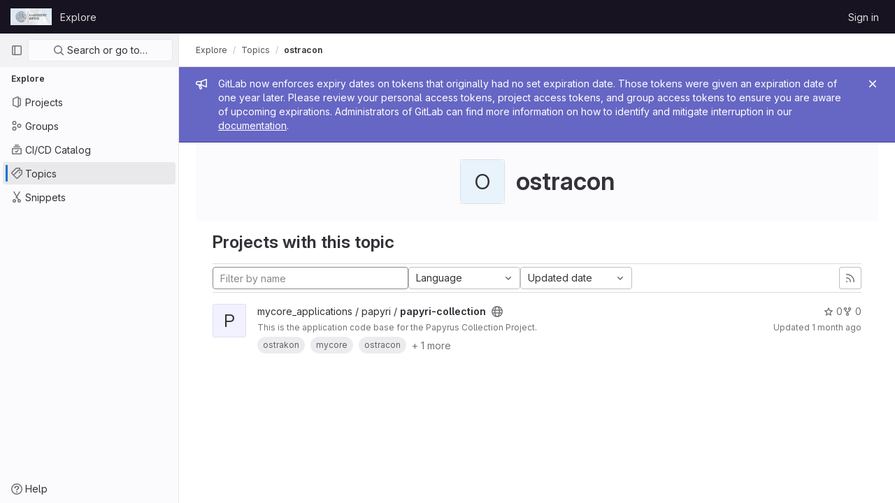

--- FILE ---
content_type: text/html; charset=utf-8
request_url: https://git.sc.uni-leipzig.de/explore/projects/topics/ostracon?archived=true&sort=latest_activity_desc
body_size: 8029
content:
<!DOCTYPE html>
<html class="gl-light ui-neutral with-header with-top-bar " lang="en">
<head prefix="og: http://ogp.me/ns#">
<meta charset="utf-8">
<meta content="IE=edge" http-equiv="X-UA-Compatible">
<meta content="width=device-width, initial-scale=1" name="viewport">
<title>ostracon · Topics · GitLab</title>
<script>
//<![CDATA[
window.gon={};gon.api_version="v4";gon.default_avatar_url="https://git.sc.uni-leipzig.de/assets/no_avatar-849f9c04a3a0d0cea2424ae97b27447dc64a7dbfae83c036c45b403392f0e8ba.png";gon.max_file_size=10;gon.asset_host=null;gon.webpack_public_path="/assets/webpack/";gon.relative_url_root="";gon.user_color_scheme="white";gon.markdown_surround_selection=null;gon.markdown_automatic_lists=null;gon.math_rendering_limits_enabled=true;gon.recaptcha_api_server_url="https://www.recaptcha.net/recaptcha/api.js";gon.recaptcha_sitekey="";gon.gitlab_url="https://git.sc.uni-leipzig.de";gon.organization_http_header_name="HTTP_GITLAB_ORGANIZATION_ID";gon.revision="f6896a3182a";gon.feature_category="groups_and_projects";gon.gitlab_logo="/assets/gitlab_logo-2957169c8ef64c58616a1ac3f4fc626e8a35ce4eb3ed31bb0d873712f2a041a0.png";gon.secure=true;gon.sprite_icons="/assets/icons-0b41337f52be73f7bbf9d59b841eb98a6e790dfa1a844644f120a80ce3cc18ba.svg";gon.sprite_file_icons="/assets/file_icons/file_icons-7cd3d6c3b29a6d972895f36472978a4b5adb4b37f9b5d0716a380e82389f7e0e.svg";gon.emoji_sprites_css_path="/assets/emoji_sprites-d746ae2450a3e9c626d338d77a101b84ff33a47c0c281b676d75c4a6ed2948a4.css";gon.gridstack_css_path="/assets/lazy_bundles/gridstack-5fcfd4ffbea1db04eaf7f16521bcab19ae3af042c8b4afe8d16781eda5a70799.css";gon.test_env=false;gon.disable_animations=false;gon.suggested_label_colors={"#cc338b":"Magenta-pink","#dc143c":"Crimson","#c21e56":"Rose red","#cd5b45":"Dark coral","#ed9121":"Carrot orange","#eee600":"Titanium yellow","#009966":"Green-cyan","#8fbc8f":"Dark sea green","#6699cc":"Blue-gray","#e6e6fa":"Lavender","#9400d3":"Dark violet","#330066":"Deep violet","#36454f":"Charcoal grey","#808080":"Gray"};gon.first_day_of_week=0;gon.time_display_relative=true;gon.time_display_format=0;gon.ee=true;gon.jh=false;gon.dot_com=false;gon.uf_error_prefix="UF";gon.pat_prefix="glpat-";gon.keyboard_shortcuts_enabled=true;gon.diagramsnet_url="https://embed.diagrams.net";gon.features={"sourceEditorToolbar":false,"vscodeWebIde":true,"uiForOrganizations":false,"organizationSwitching":false,"removeMonitorMetrics":true,"groupUserSaml":false,"keyContactsManagementV2":false};gon.roadmap_epics_limit=1000;
//]]>
</script>





<link rel="stylesheet" href="/assets/application-05a4322b27a3352f9638610b6a2528a03f90070a19fdb9e0499bb0412aad92fb.css" media="all" />
<link rel="stylesheet" href="/assets/page_bundles/projects-97864a07bdb44dc7694b22d96267284ba18244aa259b388fb339eebb2e4d7d07.css" media="all" /><link rel="stylesheet" href="/assets/page_bundles/commit_description-b1dab9b10010cbb9c3738689b18ce46a4f58b98a8d483226fdff8a776a45caf0.css" media="all" />
<link rel="stylesheet" href="/assets/application_utilities-4ce46b0d1744a75b5e0b7104e935413dc41b09b34002dc2832a687dd8e7f0569.css" media="all" />
<link rel="stylesheet" href="/assets/application_utilities_to_be_replaced-3d8b0b41666e50fa9df36dbce4b6771c6886c20fbaf6aeaacd74f43705a31eca.css" media="all" />
<link rel="stylesheet" href="/assets/tailwind-ca5c6bf6eedbe0332255b96f7309b76b80e1ec59a3d4871d37388833910feacc.css" media="all" />


<link rel="stylesheet" href="/assets/fonts-fae5d3f79948bd85f18b6513a025f863b19636e85b09a1492907eb4b1bb0557b.css" media="all" />
<link rel="stylesheet" href="/assets/highlight/themes/white-e08c45a78f4446ec6c4226adb581d4482911bd7c85b47b7e7c003112b0c26274.css" media="all" />


<link rel="preload" href="/assets/application_utilities-4ce46b0d1744a75b5e0b7104e935413dc41b09b34002dc2832a687dd8e7f0569.css" as="style" type="text/css">
<link rel="preload" href="/assets/application-05a4322b27a3352f9638610b6a2528a03f90070a19fdb9e0499bb0412aad92fb.css" as="style" type="text/css">
<link rel="preload" href="/assets/highlight/themes/white-e08c45a78f4446ec6c4226adb581d4482911bd7c85b47b7e7c003112b0c26274.css" as="style" type="text/css">





<script src="/assets/webpack/runtime.de82dc65.bundle.js" defer="defer"></script>
<script src="/assets/webpack/main.20f742ea.chunk.js" defer="defer"></script>
<script src="/assets/webpack/commons-pages.groups.new-pages.import.gitlab_projects.new-pages.import.manifest.new-pages.projects.n-44c6c18e.edf2159b.chunk.js" defer="defer"></script>
<script src="/assets/webpack/commons-pages.search.show-super_sidebar.f5552ff9.chunk.js" defer="defer"></script>
<script src="/assets/webpack/super_sidebar.f1faf451.chunk.js" defer="defer"></script>
<script src="/assets/webpack/pages.explore.projects.51d2e8df.chunk.js" defer="defer"></script>
<meta content="object" property="og:type">
<meta content="GitLab" property="og:site_name">
<meta content="ostracon · Topics · GitLab" property="og:title">
<meta content="GitLab Enterprise Edition" property="og:description">
<meta content="https://git.sc.uni-leipzig.de/assets/twitter_card-570ddb06edf56a2312253c5872489847a0f385112ddbcd71ccfa1570febab5d2.jpg" property="og:image">
<meta content="64" property="og:image:width">
<meta content="64" property="og:image:height">
<meta content="https://git.sc.uni-leipzig.de/explore/projects/topics/ostracon?archived=true&amp;sort=latest_activity_desc" property="og:url">
<meta content="summary" property="twitter:card">
<meta content="ostracon · Topics · GitLab" property="twitter:title">
<meta content="GitLab Enterprise Edition" property="twitter:description">
<meta content="https://git.sc.uni-leipzig.de/assets/twitter_card-570ddb06edf56a2312253c5872489847a0f385112ddbcd71ccfa1570febab5d2.jpg" property="twitter:image">

<meta name="csrf-param" content="authenticity_token" />
<meta name="csrf-token" content="l-jXX8uCh-Mgtgy5f1yGVukeOdS-zhL4c4P-ljCxJ9bkA209GvUF78gQ72ec14etmWdLdLjH9fqDSDR2Obkyxw" />
<meta name="csp-nonce" />
<meta name="action-cable-url" content="/-/cable" />
<link href="/-/manifest.json" rel="manifest">
<link rel="icon" type="image/png" href="/uploads/-/system/appearance/favicon/1/siegel_grau.ico" id="favicon" data-original-href="/uploads/-/system/appearance/favicon/1/siegel_grau.ico" />
<link rel="apple-touch-icon" type="image/x-icon" href="/assets/apple-touch-icon-b049d4bc0dd9626f31db825d61880737befc7835982586d015bded10b4435460.png" />
<link href="/search/opensearch.xml" rel="search" title="Search GitLab" type="application/opensearchdescription+xml">




<meta content="GitLab Enterprise Edition" name="description">
<meta content="#ececef" name="theme-color">
</head>

<body class="tab-width-8 gl-browser-chrome gl-platform-mac  " data-page="explore:projects:topic">

<script>
//<![CDATA[
gl = window.gl || {};
gl.client = {"isChrome":true,"isMac":true};


//]]>
</script>



<header class="header-logged-out" data-testid="navbar">
<a class="gl-sr-only gl-accessibility" href="#content-body">Skip to content</a>
<div class="container-fluid">
<nav aria-label="Explore GitLab" class="header-logged-out-nav gl-display-flex gl-gap-3 gl-justify-content-space-between">
<div class="gl-display-flex gl-align-items-center gl-gap-1">
<span class="gl-sr-only">GitLab</span>
<a title="Homepage" id="logo" class="header-logged-out-logo has-tooltip" aria-label="Homepage" href="/"><img class="brand-header-logo lazy" alt="" data-src="/uploads/-/system/appearance/header_logo/1/wortbild.png" src="[data-uri]" />
</a></div>
<ul class="gl-list-style-none gl-p-0 gl-m-0 gl-display-flex gl-gap-3 gl-align-items-center gl-flex-grow-1">
<li class="header-logged-out-nav-item">
<a class="" href="/explore">Explore</a>
</li>
</ul>
<ul class="gl-list-style-none gl-p-0 gl-m-0 gl-display-flex gl-gap-3 gl-align-items-center gl-justify-content-end">
<li class="header-logged-out-nav-item">
<a href="/users/sign_in?redirect_to_referer=yes">Sign in</a>
</li>
</ul>
</nav>
</div>
</header>

<div class="layout-page page-with-super-sidebar">
<aside class="js-super-sidebar super-sidebar super-sidebar-loading" data-command-palette="{}" data-force-desktop-expanded-sidebar="" data-root-path="/" data-sidebar="{&quot;is_logged_in&quot;:false,&quot;context_switcher_links&quot;:[{&quot;title&quot;:&quot;Explore&quot;,&quot;link&quot;:&quot;/explore&quot;,&quot;icon&quot;:&quot;compass&quot;}],&quot;current_menu_items&quot;:[{&quot;id&quot;:&quot;projects_menu&quot;,&quot;title&quot;:&quot;Projects&quot;,&quot;icon&quot;:&quot;project&quot;,&quot;avatar&quot;:null,&quot;avatar_shape&quot;:&quot;rect&quot;,&quot;entity_id&quot;:null,&quot;link&quot;:&quot;/explore/projects&quot;,&quot;is_active&quot;:false,&quot;pill_count&quot;:null,&quot;items&quot;:[],&quot;separated&quot;:false},{&quot;id&quot;:&quot;groups_menu&quot;,&quot;title&quot;:&quot;Groups&quot;,&quot;icon&quot;:&quot;group&quot;,&quot;avatar&quot;:null,&quot;avatar_shape&quot;:&quot;rect&quot;,&quot;entity_id&quot;:null,&quot;link&quot;:&quot;/explore/groups&quot;,&quot;is_active&quot;:false,&quot;pill_count&quot;:null,&quot;items&quot;:[],&quot;separated&quot;:false},{&quot;id&quot;:&quot;catalog_menu&quot;,&quot;title&quot;:&quot;CI/CD Catalog&quot;,&quot;icon&quot;:&quot;catalog-checkmark&quot;,&quot;avatar&quot;:null,&quot;avatar_shape&quot;:&quot;rect&quot;,&quot;entity_id&quot;:null,&quot;link&quot;:&quot;/explore/catalog&quot;,&quot;is_active&quot;:false,&quot;pill_count&quot;:null,&quot;items&quot;:[],&quot;separated&quot;:false},{&quot;id&quot;:&quot;topics_menu&quot;,&quot;title&quot;:&quot;Topics&quot;,&quot;icon&quot;:&quot;labels&quot;,&quot;avatar&quot;:null,&quot;avatar_shape&quot;:&quot;rect&quot;,&quot;entity_id&quot;:null,&quot;link&quot;:&quot;/explore/projects/topics&quot;,&quot;is_active&quot;:true,&quot;pill_count&quot;:null,&quot;items&quot;:[],&quot;separated&quot;:false},{&quot;id&quot;:&quot;snippets_menu&quot;,&quot;title&quot;:&quot;Snippets&quot;,&quot;icon&quot;:&quot;snippet&quot;,&quot;avatar&quot;:null,&quot;avatar_shape&quot;:&quot;rect&quot;,&quot;entity_id&quot;:null,&quot;link&quot;:&quot;/explore/snippets&quot;,&quot;is_active&quot;:false,&quot;pill_count&quot;:null,&quot;items&quot;:[],&quot;separated&quot;:false}],&quot;current_context_header&quot;:&quot;Explore&quot;,&quot;support_path&quot;:&quot;https://about.gitlab.com/get-help/&quot;,&quot;display_whats_new&quot;:false,&quot;whats_new_most_recent_release_items_count&quot;:4,&quot;whats_new_version_digest&quot;:&quot;981955e703369178cb87cbb7a2075060174b67907a3a4967a5a07e9d9281739e&quot;,&quot;show_version_check&quot;:null,&quot;gitlab_version&quot;:{&quot;major&quot;:16,&quot;minor&quot;:11,&quot;patch&quot;:10,&quot;suffix_s&quot;:&quot;&quot;},&quot;gitlab_version_check&quot;:null,&quot;search&quot;:{&quot;search_path&quot;:&quot;/search&quot;,&quot;issues_path&quot;:&quot;/dashboard/issues&quot;,&quot;mr_path&quot;:&quot;/dashboard/merge_requests&quot;,&quot;autocomplete_path&quot;:&quot;/search/autocomplete&quot;,&quot;search_context&quot;:{&quot;for_snippets&quot;:null}},&quot;panel_type&quot;:&quot;explore&quot;,&quot;shortcut_links&quot;:[{&quot;title&quot;:&quot;Snippets&quot;,&quot;href&quot;:&quot;/explore/snippets&quot;,&quot;css_class&quot;:&quot;dashboard-shortcuts-snippets&quot;},{&quot;title&quot;:&quot;Groups&quot;,&quot;href&quot;:&quot;/explore/groups&quot;,&quot;css_class&quot;:&quot;dashboard-shortcuts-groups&quot;},{&quot;title&quot;:&quot;Projects&quot;,&quot;href&quot;:&quot;/explore/projects&quot;,&quot;css_class&quot;:&quot;dashboard-shortcuts-projects&quot;}]}"></aside>

<div class="content-wrapper">
<div class="mobile-overlay"></div>

<div class="alert-wrapper gl-force-block-formatting-context">







<div class="gl-broadcast-message broadcast-banner-message banner js-broadcast-notification-token_expiration_banner light-indigo" data-testid="banner-broadcast-message" role="alert">
<div class="gl-broadcast-message-content">
<div class="gl-broadcast-message-icon">
<svg class="s16" data-testid="bullhorn-icon"><use href="/assets/icons-0b41337f52be73f7bbf9d59b841eb98a6e790dfa1a844644f120a80ce3cc18ba.svg#bullhorn"></use></svg>
</div>
<div class="gl-broadcast-message-text">
<h2 class="gl-sr-only">Admin message</h2>
GitLab now enforces expiry dates on tokens that originally had no set expiration date. Those tokens were given an expiration date of one year later. Please review your personal access tokens, project access tokens, and group access tokens to ensure you are aware of upcoming expirations. Administrators of GitLab can find more information on how to identify and mitigate interruption in our <a target="_blank" rel="noopener noreferrer" href="https://docs.gitlab.com/ee/security/token_overview.html#troubleshooting">documentation</a>.
</div>
</div>
<button class="gl-button btn btn-icon btn-sm btn-default btn-default-tertiary gl-close-btn-color-inherit gl-broadcast-message-dismiss js-dismiss-current-broadcast-notification" aria-label="Close" data-id="token_expiration_banner" data-expire-date="2027-01-26T01:39:29+00:00" data-cookie-key="hide_broadcast_message_token_expiration_banner" type="button"><svg class="s16 gl-icon gl-button-icon gl-text-white" data-testid="close-icon"><use href="/assets/icons-0b41337f52be73f7bbf9d59b841eb98a6e790dfa1a844644f120a80ce3cc18ba.svg#close"></use></svg>

</button>
</div>

















<div class="top-bar-fixed container-fluid" data-testid="top-bar">
<div class="top-bar-container gl-display-flex gl-align-items-center gl-gap-2">
<button class="gl-button btn btn-icon btn-md btn-default btn-default-tertiary js-super-sidebar-toggle-expand super-sidebar-toggle gl-ml-n3" aria-controls="super-sidebar" aria-expanded="false" aria-label="Primary navigation sidebar" type="button"><svg class="s16 gl-icon gl-button-icon " data-testid="sidebar-icon"><use href="/assets/icons-0b41337f52be73f7bbf9d59b841eb98a6e790dfa1a844644f120a80ce3cc18ba.svg#sidebar"></use></svg>

</button>
<nav aria-label="Breadcrumbs" class="breadcrumbs gl-breadcrumbs tmp-breadcrumbs-fix" data-testid="breadcrumb-links">
<ul class="breadcrumb gl-breadcrumb-list js-breadcrumbs-list gl-flex-grow-1">
<li class="gl-breadcrumb-item gl-display-inline-flex"><a href="/explore">Explore</a></li>
<li class="gl-breadcrumb-item gl-display-inline-flex"><a href="/explore/projects/topics">Topics</a></li>

<li class="gl-breadcrumb-item" data-testid="breadcrumb-current-link">
<a href="/explore/projects/topics/ostracon?archived=true&amp;sort=latest_activity_desc">ostracon</a>
</li>
</ul>
<script type="application/ld+json">
{"@context":"https://schema.org","@type":"BreadcrumbList","itemListElement":[{"@type":"ListItem","position":1,"name":"Topics","item":"https://git.sc.uni-leipzig.de/explore/projects/topics"},{"@type":"ListItem","position":2,"name":"ostracon","item":"https://git.sc.uni-leipzig.de/explore/projects/topics/ostracon?archived=true\u0026sort=latest_activity_desc"}]}

</script>
</nav>



</div>
</div>

</div>
<div class="container-fluid container-limited ">
<main class="content" id="content-body">
<div class="flash-container flash-container-page sticky" data-testid="flash-container">
<div id="js-global-alerts"></div>
</div>




<div class="gl-text-center gl-bg-gray-10 gl-pb-3 gl-pt-6">
<div class="container-fluid container-limited">
<div class="gl-pb-5 gl-align-items-center gl-justify-content-center gl-display-flex">
<div alt="" class="gl-avatar gl-avatar-s64  gl-avatar-identicon gl-avatar-identicon-bg4">
O
</div>

<h1 class="gl-mt-3 gl-ml-5">
ostracon
</h1>
</div>
</div>
</div>
<div class="container-fluid container-limited">
<div class="gl-py-5 gl-border-gray-100 gl-border-b-solid gl-border-b-1">
<h3 class="gl-m-0">Projects with this topic</h3>
</div>
<div class="top-area gl-pt-2 gl-pb-2 gl-justify-content-space-between">
<div class="nav-controls">
<form class="project-filter-form gl-display-flex! gl-flex-wrap gl-w-full gl-gap-3 " data-testid="project-filter-form-container" id="project-filter-form" action="/explore/projects/topics/ostracon?archived=true&amp;sort=latest_activity_desc" accept-charset="UTF-8" method="get"><input type="search" name="name" id="project-filter-form-field" placeholder="Filter by name" class="project-filter-form-field form-control input-short js-projects-list-filter gl-m-0!" spellcheck="false" />
<input type="hidden" name="sort" id="sort" value="latest_activity_desc" autocomplete="off" />
<input type="hidden" name="archived" id="archived" value="true" autocomplete="off" />
<div class="dropdown gl-m-0!">
<button class="dropdown-menu-toggle " type="button" data-toggle="dropdown" data-testid="project-language-dropdown"><span class="dropdown-toggle-text ">Language</span><svg class="s16 dropdown-menu-toggle-icon" data-testid="chevron-down-icon"><use href="/assets/icons-0b41337f52be73f7bbf9d59b841eb98a6e790dfa1a844644f120a80ce3cc18ba.svg#chevron-down"></use></svg></button>
<ul class="dropdown-menu dropdown-menu-right dropdown-menu-selectable">
<li>
<a href="/explore/projects/topics/ostracon?archived=true&amp;sort=latest_activity_desc">Any</a>
</li>
<li>
<a class="" href="/explore/projects/topics/ostracon?archived=true&amp;language=78&amp;sort=latest_activity_desc">BibTeX
</a></li>
<li>
<a class="" href="/explore/projects/topics/ostracon?archived=true&amp;language=29&amp;sort=latest_activity_desc">C
</a></li>
<li>
<a class="" href="/explore/projects/topics/ostracon?archived=true&amp;language=7&amp;sort=latest_activity_desc">CSS
</a></li>
<li>
<a class="" href="/explore/projects/topics/ostracon?archived=true&amp;language=35&amp;sort=latest_activity_desc">Dockerfile
</a></li>
<li>
<a class="" href="/explore/projects/topics/ostracon?archived=true&amp;language=22&amp;sort=latest_activity_desc">Elixir
</a></li>
<li>
<a class="" href="/explore/projects/topics/ostracon?archived=true&amp;language=18&amp;sort=latest_activity_desc">Gnuplot
</a></li>
<li>
<a class="" href="/explore/projects/topics/ostracon?archived=true&amp;language=1&amp;sort=latest_activity_desc">Go
</a></li>
<li>
<a class="" href="/explore/projects/topics/ostracon?archived=true&amp;language=8&amp;sort=latest_activity_desc">HTML
</a></li>
<li>
<a class="" href="/explore/projects/topics/ostracon?archived=true&amp;language=12&amp;sort=latest_activity_desc">Java
</a></li>
<li>
<a class="" href="/explore/projects/topics/ostracon?archived=true&amp;language=10&amp;sort=latest_activity_desc">JavaScript
</a></li>
<li>
<a class="" href="/explore/projects/topics/ostracon?archived=true&amp;language=51&amp;sort=latest_activity_desc">Julia
</a></li>
<li>
<a class="" href="/explore/projects/topics/ostracon?archived=true&amp;language=19&amp;sort=latest_activity_desc">Jupyter Notebook
</a></li>
<li>
<a class="" href="/explore/projects/topics/ostracon?archived=true&amp;language=96&amp;sort=latest_activity_desc">Just
</a></li>
<li>
<a class="" href="/explore/projects/topics/ostracon?archived=true&amp;language=4&amp;sort=latest_activity_desc">Makefile
</a></li>
<li>
<a class="" href="/explore/projects/topics/ostracon?archived=true&amp;language=11&amp;sort=latest_activity_desc">PHP
</a></li>
<li>
<a class="" href="/explore/projects/topics/ostracon?archived=true&amp;language=39&amp;sort=latest_activity_desc">Perl
</a></li>
<li>
<a class="" href="/explore/projects/topics/ostracon?archived=true&amp;language=2&amp;sort=latest_activity_desc">Python
</a></li>
<li>
<a class="" href="/explore/projects/topics/ostracon?archived=true&amp;language=33&amp;sort=latest_activity_desc">R
</a></li>
<li>
<a class="" href="/explore/projects/topics/ostracon?archived=true&amp;language=26&amp;sort=latest_activity_desc">Roff
</a></li>
<li>
<a class="" href="/explore/projects/topics/ostracon?archived=true&amp;language=53&amp;sort=latest_activity_desc">SCSS
</a></li>
<li>
<a class="" href="/explore/projects/topics/ostracon?archived=true&amp;language=3&amp;sort=latest_activity_desc">Shell
</a></li>
<li>
<a class="" href="/explore/projects/topics/ostracon?archived=true&amp;language=15&amp;sort=latest_activity_desc">TeX
</a></li>
<li>
<a class="" href="/explore/projects/topics/ostracon?archived=true&amp;language=34&amp;sort=latest_activity_desc">TypeScript
</a></li>
<li>
<a class="" href="/explore/projects/topics/ostracon?archived=true&amp;language=25&amp;sort=latest_activity_desc">Vue
</a></li>
<li>
<a class="" href="/explore/projects/topics/ostracon?archived=true&amp;language=6&amp;sort=latest_activity_desc">XSLT
</a></li>
</ul>
</div>
<input type="submit" name="commit" class="gl-display-none!" data-disable-with="" />
<div class="dropdown js-project-filter-dropdown-wrap gl-display-inline gl-m-0!">
<button class="dropdown-menu-toggle " id="sort-projects-dropdown" type="button" data-toggle="dropdown" data-display="static"><span class="dropdown-toggle-text ">Updated date</span><svg class="s16 dropdown-menu-toggle-icon" data-testid="chevron-down-icon"><use href="/assets/icons-0b41337f52be73f7bbf9d59b841eb98a6e790dfa1a844644f120a80ce3cc18ba.svg#chevron-down"></use></svg></button>
<ul class="dropdown-menu dropdown-menu-right dropdown-menu-selectable">
<li class="dropdown-header">
Sort by
</li>
<li>
<a class="is-active" href="/explore/projects/topics/ostracon?archived=true&amp;sort=latest_activity_desc">Updated date
</a></li>
<li>
<a href="/explore/projects/topics/ostracon?archived=true&amp;sort=created_desc">Last created
</a></li>
<li>
<a href="/explore/projects/topics/ostracon?archived=true&amp;sort=name_asc">Name
</a></li>
<li>
<a href="/explore/projects/topics/ostracon?archived=true&amp;sort=name_desc">Name, descending
</a></li>
<li>
<a href="/explore/projects/topics/ostracon?archived=true&amp;sort=stars_desc">Most stars
</a></li>
<li>
<a href="/explore/projects/topics/ostracon?archived=true&amp;sort=latest_activity_asc">Oldest updated
</a></li>
<li>
<a href="/explore/projects/topics/ostracon?archived=true&amp;sort=created_asc">Oldest created
</a></li>
<li class="divider"></li>
<li>
<a href="/explore/projects/topics/ostracon?sort=latest_activity_desc">Hide archived projects
</a></li>
<li>
<a class="is-active" href="/explore/projects/topics/ostracon?archived=true&amp;sort=latest_activity_desc">Show archived projects
</a></li>
<li>
<a href="/explore/projects/topics/ostracon?archived=only&amp;sort=latest_activity_desc">Show archived projects only
</a></li>
</ul>
</div>


</form>

</div>
<a title="Subscribe to the new projects feed" class="gl-button btn btn-icon btn-md btn-default d-none d-sm-inline-flex has-tooltip" href="/explore/projects/topics/ostracon.atom"><svg class="s16 gl-icon gl-button-icon " data-testid="rss-icon"><use href="/assets/icons-0b41337f52be73f7bbf9d59b841eb98a6e790dfa1a844644f120a80ce3cc18ba.svg#rss"></use></svg>

</a>
</div>
<div class="js-projects-list-holder" data-testid="projects-list">
<ul class="projects-list gl-text-secondary gl-w-full gl-my-2">
<li class="project-row">
<div class="project-cell gl-w-11">
<a class="project" href="/mycore_applications/papyri/papyri-collection"><div alt="" class="gl-avatar gl-avatar-s48  gl-rounded-base! gl-avatar-identicon gl-avatar-identicon-bg3">
P
</div>

</a></div>
<div class="project-cell">
<div class="project-details gl-pr-9 gl-sm-pr-0 gl-w-full gl-display-flex gl-flex-direction-column" data-qa-project-name="papyri-collection" data-testid="project-content">
<div class="gl-display-flex gl-align-items-baseline gl-flex-wrap">
<h2 class="gl-font-base gl-line-height-20 gl-my-0 gl-overflow-wrap-anywhere">
<a class="text-plain gl-mr-3 js-prefetch-document" title="papyri-collection" href="/mycore_applications/papyri/papyri-collection"><span class="namespace-name gl-font-weight-normal">
mycore_applications / papyri
/
</span>
<span class="project-name">papyri-collection</span>
</a></h2>
<span class="has-tooltip gl-mr-2" data-container="body" data-placement="top" title="Public - The project can be accessed without any authentication."><svg class="s16" data-testid="earth-icon"><use href="/assets/icons-0b41337f52be73f7bbf9d59b841eb98a6e790dfa1a844644f120a80ce3cc18ba.svg#earth"></use></svg></span>

</div>
<div class="description gl-display-none gl-sm-display-block gl-overflow-hidden gl-mr-3 gl-mt-2 gl-font-sm">
<p data-sourcepos="1:1-1:69" dir="auto">This is the application code base for the Papyrus Collection Project.</p>
</div>
<div class="gl-mt-2">
<div class="gl-w-full gl-display-inline-flex gl-flex-wrap gl-font-base gl-font-weight-normal gl-align-items-center gl-mx-n2 gl-my-n2" data-testid="project_topic_list">
<a class="gl-p-2" href="/explore/projects/topics/ostrakon" itemprop="keywords">
<span class="gl-badge badge badge-pill badge-muted md">ostrakon</span>
</a>
<a class="gl-p-2" href="/explore/projects/topics/mycore" itemprop="keywords">
<span class="gl-badge badge badge-pill badge-muted md">mycore</span>
</a>
<a class="gl-p-2" href="/explore/projects/topics/ostracon" itemprop="keywords">
<span class="gl-badge badge badge-pill badge-muted md">ostracon</span>
</a>
<div class="text-nowrap gl-p-2" data-content="&lt;span class=&quot;gl-display-inline-flex gl-flex-wrap&quot;&gt;
&lt;a class=&quot;gl-mr-3 gl-mb-3&quot; href=&quot;/explore/projects/topics/papyri&quot; itemprop=&quot;keywords&quot;&gt;
&lt;span class=&quot;gl-badge badge badge-pill badge-muted md&quot;&gt;papyri&lt;/span&gt;
&lt;/a&gt;
&lt;/span&gt;
" data-html="true" data-placement="top" data-title="More topics" data-toggle="popover" data-triggers="focus hover" role="button" tabindex="0">
+ 1 more
</div>
</div>

</div>

<div class="gl-display-flex gl-mt-3 gl-sm-display-none!">
<div class="controls gl-display-flex gl-align-items-center">

<a class="gl-display-flex gl-align-items-center gl-reset-color! icon-wrapper has-tooltip stars" title="Stars" data-container="body" data-placement="top" href="/mycore_applications/papyri/papyri-collection/-/starrers"><svg class="s14 gl-mr-2" data-testid="star-o-icon"><use href="/assets/icons-0b41337f52be73f7bbf9d59b841eb98a6e790dfa1a844644f120a80ce3cc18ba.svg#star-o"></use></svg>
0
</a></div>
<div class="updated-note gl-font-sm gl-ml-3 gl-sm-ml-0">
<span>
Updated
<time class="js-timeago" title="Dec 11, 2025 3:39pm" datetime="2025-12-11T15:39:17Z" data-toggle="tooltip" data-placement="top" data-container="body">Dec 11, 2025</time>
</span>
</div>
</div>
</div>
</div>
<div class="project-cell project-controls gl-display-none! gl-sm-display-table-cell!" data-testid="project_controls">
<div class="controls gl-display-flex gl-align-items-center gl-mb-2 gl-gap-4 gl-pr-0! gl-justify-content-end!">

<a class="gl-display-flex gl-align-items-center gl-reset-color! icon-wrapper has-tooltip stars" title="Stars" data-container="body" data-placement="top" href="/mycore_applications/papyri/papyri-collection/-/starrers"><svg class="s14 gl-mr-2" data-testid="star-o-icon"><use href="/assets/icons-0b41337f52be73f7bbf9d59b841eb98a6e790dfa1a844644f120a80ce3cc18ba.svg#star-o"></use></svg>
0
</a><a class="gl-display-flex gl-align-items-center gl-reset-color! icon-wrapper has-tooltip forks" title="Forks" data-container="body" data-placement="top" href="/mycore_applications/papyri/papyri-collection/-/forks"><svg class="s14 gl-mr-2" data-testid="fork-icon"><use href="/assets/icons-0b41337f52be73f7bbf9d59b841eb98a6e790dfa1a844644f120a80ce3cc18ba.svg#fork"></use></svg>
0
</a></div>
<div class="updated-note gl-font-sm gl-white-space-nowrap gl-justify-content-end">
<span>
Updated
<time class="js-timeago" title="Dec 11, 2025 3:39pm" datetime="2025-12-11T15:39:17Z" data-toggle="tooltip" data-placement="top" data-container="body">Dec 11, 2025</time>
</span>
</div>
</div>
</li>

</ul>
<div class="gl-pagination gl-mt-3">
<ul class="pagination justify-content-center">
</ul>
</div>

</div>


</div>

</main>
</div>


</div>
</div>


<script>
//<![CDATA[
if ('loading' in HTMLImageElement.prototype) {
  document.querySelectorAll('img.lazy').forEach(img => {
    img.loading = 'lazy';
    let imgUrl = img.dataset.src;
    // Only adding width + height for avatars for now
    if (imgUrl.indexOf('/avatar/') > -1 && imgUrl.indexOf('?') === -1) {
      const targetWidth = img.getAttribute('width') || img.width;
      imgUrl += `?width=${targetWidth}`;
    }
    img.src = imgUrl;
    img.removeAttribute('data-src');
    img.classList.remove('lazy');
    img.classList.add('js-lazy-loaded');
    img.dataset.testid = 'js-lazy-loaded-content';
  });
}

//]]>
</script>
<script>
//<![CDATA[
gl = window.gl || {};
gl.experiments = {};


//]]>
</script>

</body>
</html>

